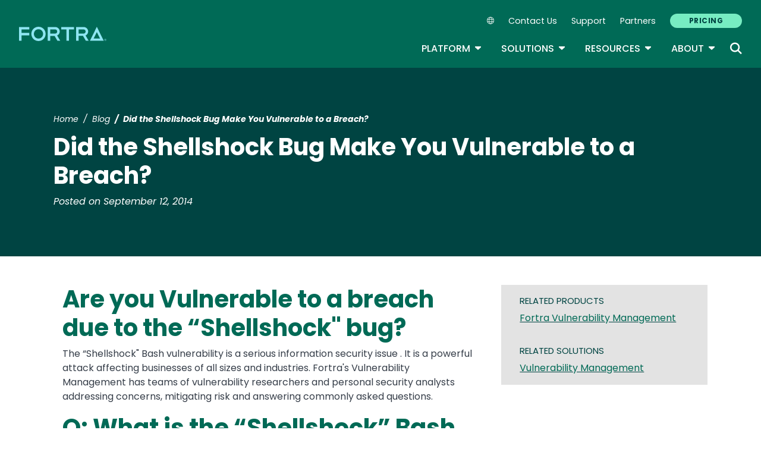

--- FILE ---
content_type: text/html; charset=UTF-8
request_url: https://www.fortra.com/blog/test-your-risk-for-the-shellshock-vulnerability
body_size: 14661
content:
<!DOCTYPE html>
<html lang="en" dir="ltr" prefix="og: https://ogp.me/ns#">
<head>
  <meta charset="utf-8" />
<meta name="description" content="The “Shellshock” Bash Vulnerability is a flaw in the Bash shell typically utilized by Linux based systems that allows an attacker to execute arbitrary commands." />
<link rel="canonical" href="https://www.fortra.com/blog/test-your-risk-for-the-shellshock-vulnerability" />
<meta name="robots" content="index, follow" />
<meta property="og:title" content="Did the Shellshock Bug Make You Vulnerable to a Breach?" />
<meta property="og:description" content="The “Shellshock” Bash Vulnerability is a flaw in the Bash shell typically utilized by Linux based systems that allows an attacker to execute arbitrary commands." />
<meta name="twitter:card" content="summary_large_image" />
<meta name="twitter:title" content="Did the Shellshock Bug Make You Vulnerable to a Breach?" />
<meta name="twitter:description" content="The “Shellshock” Bash Vulnerability is a flaw in the Bash shell typically utilized by Linux based systems that allows an attacker to execute arbitrary commands." />
<meta name="Generator" content="Drupal 10 (https://www.drupal.org)" />
<meta name="MobileOptimized" content="width" />
<meta name="HandheldFriendly" content="true" />
<meta name="viewport" content="width=device-width, initial-scale=1, shrink-to-fit=no" />
<meta name="title" content="Did the Shellshock Bug Make You Vulnerable to a Breach? | Fortra" />
<meta name="contentgroup1" content="Vulnerability Management" />
<meta name="contentgroup2" content="Fortra Corporate" />
<script type="application/ld+json">{
    "@context": "https://schema.org",
    "@graph": [
        {
            "@context": "https://schema.org",
            "@type": "SiteNavigationElement",
            "@id": "#table-of-contents",
            "name": "IBM Power Solutions",
            "url": "https://power.fortra.com"
        },
        {
            "@context": "https://schema.org",
            "@type": "SiteNavigationElement",
            "@id": "#table-of-contents",
            "name": "About",
            "url": "https://www.fortra.com/about"
        },
        {
            "@context": "https://schema.org",
            "@type": "SiteNavigationElement",
            "@id": "#table-of-contents",
            "name": "Company",
            "url": "https://www.fortra.com/about"
        },
        {
            "@context": "https://schema.org",
            "@type": "SiteNavigationElement",
            "@id": "#table-of-contents",
            "name": "Recognition",
            "url": "https://www.fortra.com/about/awards"
        },
        {
            "@context": "https://schema.org",
            "@type": "SiteNavigationElement",
            "@id": "#table-of-contents",
            "name": "Careers",
            "url": "https://www.fortra.com/about/careers"
        },
        {
            "@context": "https://schema.org",
            "@type": "SiteNavigationElement",
            "@id": "#table-of-contents",
            "name": "Our Experts",
            "url": "https://www.fortra.com/about/experts"
        },
        {
            "@context": "https://schema.org",
            "@type": "SiteNavigationElement",
            "@id": "#table-of-contents",
            "name": "Newsroom",
            "url": "https://www.fortra.com/about/newsroom"
        },
        {
            "@context": "https://schema.org",
            "@type": "SiteNavigationElement",
            "@id": "#table-of-contents",
            "name": "Partners",
            "url": "https://www.fortra.com/about/partner-program"
        },
        {
            "@context": "https://schema.org",
            "@type": "SiteNavigationElement",
            "@id": "#table-of-contents",
            "name": "Why Fortra",
            "url": "https://www.fortra.com/about/why-fortra"
        },
        {
            "@context": "https://schema.org",
            "@type": "SiteNavigationElement",
            "@id": "#table-of-contents",
            "name": "Blog",
            "url": "https://www.fortra.com/blog"
        },
        {
            "@context": "https://schema.org",
            "@type": "SiteNavigationElement",
            "@id": "#table-of-contents",
            "name": "CMMC",
            "url": "https://www.fortra.com/compliance/cmmc"
        },
        {
            "@context": "https://schema.org",
            "@type": "SiteNavigationElement",
            "@id": "#table-of-contents",
            "name": "GDPR",
            "url": "https://www.fortra.com/compliance/gdpr-compliance"
        },
        {
            "@context": "https://schema.org",
            "@type": "SiteNavigationElement",
            "@id": "#table-of-contents",
            "name": "HIPAA",
            "url": "https://www.fortra.com/compliance/hipaa"
        },
        {
            "@context": "https://schema.org",
            "@type": "SiteNavigationElement",
            "@id": "#table-of-contents",
            "name": "ITSAR",
            "url": "https://www.fortra.com/compliance/itsar"
        },
        {
            "@context": "https://schema.org",
            "@type": "SiteNavigationElement",
            "@id": "#table-of-contents",
            "name": "NIST CSF",
            "url": "https://www.fortra.com/compliance/nist-csf"
        },
        {
            "@context": "https://schema.org",
            "@type": "SiteNavigationElement",
            "@id": "#table-of-contents",
            "name": "PCI DSS",
            "url": "https://www.fortra.com/compliance/pci-compliance"
        },
        {
            "@context": "https://schema.org",
            "@type": "SiteNavigationElement",
            "@id": "#table-of-contents",
            "name": "Energy &amp; Utilities",
            "url": "https://www.fortra.com/industry/energy-utilities"
        },
        {
            "@context": "https://schema.org",
            "@type": "SiteNavigationElement",
            "@id": "#table-of-contents",
            "name": "Financial",
            "url": "https://www.fortra.com/industry/finance"
        },
        {
            "@context": "https://schema.org",
            "@type": "SiteNavigationElement",
            "@id": "#table-of-contents",
            "name": "Public Sector",
            "url": "https://www.fortra.com/industry/government"
        },
        {
            "@context": "https://schema.org",
            "@type": "SiteNavigationElement",
            "@id": "#table-of-contents",
            "name": "Healthcare",
            "url": "https://www.fortra.com/industry/healthcare"
        },
        {
            "@context": "https://schema.org",
            "@type": "SiteNavigationElement",
            "@id": "#table-of-contents",
            "name": "Manufacturing",
            "url": "https://www.fortra.com/industry/industrial-manufacturing"
        },
        {
            "@context": "https://schema.org",
            "@type": "SiteNavigationElement",
            "@id": "#table-of-contents",
            "name": "Retail",
            "url": "https://www.fortra.com/industry/retail"
        },
        {
            "@context": "https://schema.org",
            "@type": "SiteNavigationElement",
            "@id": "#table-of-contents",
            "name": "SaaS",
            "url": "https://www.fortra.com/industry/saas"
        },
        {
            "@context": "https://schema.org",
            "@type": "SiteNavigationElement",
            "@id": "#table-of-contents",
            "name": "Threat Research",
            "url": "https://www.fortra.com/intelligence"
        },
        {
            "@context": "https://schema.org",
            "@type": "SiteNavigationElement",
            "@id": "#table-of-contents",
            "name": "Ransomware",
            "url": "https://www.fortra.com/intelligence/ransomware"
        },
        {
            "@context": "https://schema.org",
            "@type": "SiteNavigationElement",
            "@id": "#table-of-contents",
            "name": "Platform",
            "url": "https://www.fortra.com/platform"
        },
        {
            "@context": "https://schema.org",
            "@type": "SiteNavigationElement",
            "@id": "#table-of-contents",
            "name": "Platform Overview",
            "url": "https://www.fortra.com/platform"
        },
        {
            "@context": "https://schema.org",
            "@type": "SiteNavigationElement",
            "@id": "#table-of-contents",
            "name": "Data Classification",
            "url": "https://www.fortra.com/platform/data-classification"
        },
        {
            "@context": "https://schema.org",
            "@type": "SiteNavigationElement",
            "@id": "#table-of-contents",
            "name": "Data Loss Prevention",
            "url": "https://www.fortra.com/platform/data-loss-prevention"
        },
        {
            "@context": "https://schema.org",
            "@type": "SiteNavigationElement",
            "@id": "#table-of-contents",
            "name": "Securing AI",
            "url": "https://www.fortra.com/platform/data-loss-prevention/ai"
        },
        {
            "@context": "https://schema.org",
            "@type": "SiteNavigationElement",
            "@id": "#table-of-contents",
            "name": "Cloud Data Protection",
            "url": "https://www.fortra.com/platform/data-loss-prevention/cloud-data-protection"
        },
        {
            "@context": "https://schema.org",
            "@type": "SiteNavigationElement",
            "@id": "#table-of-contents",
            "name": "IP Protection",
            "url": "https://www.fortra.com/platform/data-loss-prevention/ip-protection"
        },
        {
            "@context": "https://schema.org",
            "@type": "SiteNavigationElement",
            "@id": "#table-of-contents",
            "name": "DSPM",
            "url": "https://www.fortra.com/platform/data-security-posture-management"
        },
        {
            "@context": "https://schema.org",
            "@type": "SiteNavigationElement",
            "@id": "#table-of-contents",
            "name": "View all products and services",
            "url": "https://www.fortra.com/products"
        },
        {
            "@context": "https://schema.org",
            "@type": "SiteNavigationElement",
            "@id": "#table-of-contents",
            "name": "Brand Protection",
            "url": "https://www.fortra.com/products/brand-protection"
        },
        {
            "@context": "https://schema.org",
            "@type": "SiteNavigationElement",
            "@id": "#table-of-contents",
            "name": "Offensive Security",
            "url": "https://www.fortra.com/products/offensive-security-overview"
        },
        {
            "@context": "https://schema.org",
            "@type": "SiteNavigationElement",
            "@id": "#table-of-contents",
            "name": "Outflank Security Tooling",
            "url": "https://www.fortra.com/products/outflank-security-tooling"
        },
        {
            "@context": "https://schema.org",
            "@type": "SiteNavigationElement",
            "@id": "#table-of-contents",
            "name": "Core Impact",
            "url": "https://www.fortra.com/products/penetration-testing-software"
        },
        {
            "@context": "https://schema.org",
            "@type": "SiteNavigationElement",
            "@id": "#table-of-contents",
            "name": "Cobalt Strike",
            "url": "https://www.fortra.com/products/software-adversary-simulations-and-red-team-operations"
        },
        {
            "@context": "https://schema.org",
            "@type": "SiteNavigationElement",
            "@id": "#table-of-contents",
            "name": "Resources",
            "url": "https://www.fortra.com/resources"
        },
        {
            "@context": "https://schema.org",
            "@type": "SiteNavigationElement",
            "@id": "#table-of-contents",
            "name": "View all resources",
            "url": "https://www.fortra.com/resources"
        },
        {
            "@context": "https://schema.org",
            "@type": "SiteNavigationElement",
            "@id": "#table-of-contents",
            "name": "Case Studies",
            "url": "https://www.fortra.com/resources?size=n_20_n&amp;filters%5B0%5D%5Bfield%5D=cta_type.keyword&amp;filters%5B0%5D%5Bvalues%5D%5B0%5D=Case%20Study&amp;filters%5B0%5D%5Btype%5D=any&amp;sort%5B0%5D%5Bfield%5D=published_at&amp;sort%5B0%5D%5Bdirection%5D=desc"
        },
        {
            "@context": "https://schema.org",
            "@type": "SiteNavigationElement",
            "@id": "#table-of-contents",
            "name": "Datasheets",
            "url": "https://www.fortra.com/resources?size=n_20_n&amp;filters%5B0%5D%5Bfield%5D=cta_type.keyword&amp;filters%5B0%5D%5Bvalues%5D%5B0%5D=Datasheet&amp;filters%5B0%5D%5Btype%5D=any&amp;sort%5B0%5D%5Bfield%5D=published_at&amp;sort%5B0%5D%5Bdirection%5D=desc"
        },
        {
            "@context": "https://schema.org",
            "@type": "SiteNavigationElement",
            "@id": "#table-of-contents",
            "name": "Guides",
            "url": "https://www.fortra.com/resources?size=n_20_n&amp;filters%5B0%5D%5Bfield%5D=cta_type.keyword&amp;filters%5B0%5D%5Bvalues%5D%5B0%5D=Guide&amp;filters%5B0%5D%5Btype%5D=any&amp;sort%5B0%5D%5Bfield%5D=published_at&amp;sort%5B0%5D%5Bdirection%5D=desc"
        },
        {
            "@context": "https://schema.org",
            "@type": "SiteNavigationElement",
            "@id": "#table-of-contents",
            "name": "Events",
            "url": "https://www.fortra.com/resources?size=n_20_n&amp;filters%5B0%5D%5Bfield%5D=cta_type.keyword&amp;filters%5B0%5D%5Bvalues%5D%5B0%5D=Live%20Event&amp;filters%5B0%5D%5Btype%5D=any&amp;sort%5B0%5D%5Bfield%5D=published_at&amp;sort%5B0%5D%5Bdirection%5D=desc"
        },
        {
            "@context": "https://schema.org",
            "@type": "SiteNavigationElement",
            "@id": "#table-of-contents",
            "name": "Webinars",
            "url": "https://www.fortra.com/resources?size=n_20_n&amp;filters%5B0%5D%5Bfield%5D=cta_type.keyword&amp;filters%5B0%5D%5Bvalues%5D%5B0%5D=On-Demand%20Webinar&amp;filters%5B0%5D%5Btype%5D=any&amp;sort%5B0%5D%5Bfield%5D=published_at&amp;sort%5B0%5D%5Bdirection%5D=desc"
        },
        {
            "@context": "https://schema.org",
            "@type": "SiteNavigationElement",
            "@id": "#table-of-contents",
            "name": "Security Advisories",
            "url": "https://www.fortra.com/security/advisories/research"
        },
        {
            "@context": "https://schema.org",
            "@type": "SiteNavigationElement",
            "@id": "#table-of-contents",
            "name": "Emerging Threats",
            "url": "https://www.fortra.com/security/emerging-threats"
        },
        {
            "@context": "https://schema.org",
            "@type": "SiteNavigationElement",
            "@id": "#table-of-contents",
            "name": "View all solutions",
            "url": "https://www.fortra.com/solutions"
        },
        {
            "@context": "https://schema.org",
            "@type": "SiteNavigationElement",
            "@id": "#table-of-contents",
            "name": "Data Protection",
            "url": "https://www.fortra.com/solutions/data-protection"
        },
        {
            "@context": "https://schema.org",
            "@type": "SiteNavigationElement",
            "@id": "#table-of-contents",
            "name": "Cloud Security",
            "url": "https://www.fortra.com/solutions/data-protection/endpoint-cloud-protection"
        },
        {
            "@context": "https://schema.org",
            "@type": "SiteNavigationElement",
            "@id": "#table-of-contents",
            "name": "Secure File Transfer",
            "url": "https://www.fortra.com/solutions/data-security/secure-file-transfer"
        },
        {
            "@context": "https://schema.org",
            "@type": "SiteNavigationElement",
            "@id": "#table-of-contents",
            "name": "Zero Trust",
            "url": "https://www.fortra.com/solutions/zero-trust"
        },
        {
            "@context": "https://schema.org",
            "@type": "SiteNavigationElement",
            "@id": "#table-of-contents",
            "name": "Phishing Protection",
            "url": "https://www.phishlabs.com/services/brand-protection/customer-phishing-protection"
        },
        {
            "@context": "https://schema.org",
            "@type": "SiteNavigationElement",
            "@id": "#table-of-contents",
            "name": "Domain Monitoring",
            "url": "https://www.phishlabs.com/services/brand-protection/domain-monitoring"
        },
        {
            "@context": "https://schema.org",
            "@type": "SiteNavigationElement",
            "@id": "#table-of-contents",
            "name": "Social Media Protection",
            "url": "https://www.phishlabs.com/services/brand-protection/social-media-protection"
        },
        {
            "@context": "https://schema.org",
            "@type": "SiteNavigationElement",
            "@id": "#table-of-contents",
            "name": "Dark Web Monitoring",
            "url": "https://www.phishlabs.com/services/threat-intelligence/dark-web-monitoring"
        },
        {
            "@context": "https://schema.org",
            "@type": "SiteNavigationElement",
            "@id": "#table-of-contents",
            "name": "Fraud Prevention",
            "url": "https://www.phishlabs.com/solutions/fraud-prevention"
        },
        {
            "@context": "https://schema.org",
            "@type": "SiteNavigationElement",
            "@id": "#table-of-contents",
            "name": "Partners",
            "url": "https://www.fortra.com/about/channel-program"
        },
        {
            "@context": "https://schema.org",
            "@type": "SiteNavigationElement",
            "@id": "#table-of-contents",
            "name": "Contact Us",
            "url": "https://www.fortra.com/contact-us"
        },
        {
            "@context": "https://schema.org",
            "@type": "SiteNavigationElement",
            "@id": "#table-of-contents",
            "name": "Pricing",
            "url": "https://www.fortra.com/pricing"
        },
        {
            "@context": "https://schema.org",
            "@type": "SiteNavigationElement",
            "@id": "#table-of-contents",
            "name": "Support",
            "url": "https://www.fortra.com/support"
        }
    ]
}</script>
<meta http-equiv="x-ua-compatible" content="ie=edge" />
<script type="application/ld+json">{
    "@context": "https://schema.org/",
    "@type": "BlogPosting",
    "mainEntityOfPage": {
        "@type": "WebPage",
        "id": "https://www.fortra.com/blog/test-your-risk-for-the-shellshock-vulnerability"
    },
    "headline": "Did the Shellshock Bug Make You Vulnerable to a Breach? - Fortra",
    "description": "The \u201cShellshock\u201d Bash Vulnerability is a flaw in the Bash shell typically utilized by Linux based systems that allows an attacker to execute arbitrary commands.",
    "image": "",
    "datePublished": "2014-09-12",
    "dateModified": "2014-09-12"
}</script>
<script type="application/ld+json">{
    "@context": "https://schema.org",
    "@type": "BreadcrumbList",
    "itemListElement": [
        {
            "@type": "ListItem",
            "position": 1,
            "name": "Home",
            "item": "https://www.fortra.com/"
        },
        {
            "@type": "ListItem",
            "position": 2,
            "name": "Blog",
            "item": "https://www.fortra.com/blog"
        },
        {
            "@type": "ListItem",
            "position": 3,
            "name": "Did The Shellshock Bug Make You Vulnerable To A Breach?"
        }
    ]
}</script>
<link rel="icon" href="/themes/custom/hs/favicon.ico" type="image/vnd.microsoft.icon" />
<link rel="alternate" hreflang="en" href="https://www.fortra.com/blog/test-your-risk-for-the-shellshock-vulnerability" />

    <link rel="icon" href="/favicon.ico" sizes="any"> <!-- REVISED (Nov 8)! -->
  <link rel="icon" href="/themes/custom/fortra_parent_2022/favicon.svg" type="image/svg+xml">
  <link rel="apple-touch-icon" href="/themes/custom/fortra_parent_2022/apple-touch-icon.png"/>
  <link rel="manifest" href="/themes/custom/fortra_parent_2022/manifest.json">
      <title>Did the Shellshock Bug Make You Vulnerable to a Breach? - Fortra</title>
    <link rel="stylesheet" media="all" href="/sites/default/files/css/css_YbJ7-XbDkHTdVVL4LkiEJJy08AAAf0bp_t6kvFWS5hI.css?delta=0&amp;language=en&amp;theme=hs&amp;include=eJxljkEOwyAMBD9EkyofQnZwCSpgZBu1-X25NSLXmV3tIrOpCTSPIJJ4RSEIu_SCDmf3Yil3GjMj5IfamVONd185kBvVwXwDoWp-e27b3Dv0Tvze1bh4zLy_dZ3BJWGfFD19jaomrtfoZNy4AHHcG3tBeoO8_MnSa-uYkx4UnJ5qVFYEpR87LnTs" />
<link rel="stylesheet" media="all" href="/sites/default/files/css/css_JWX_9W9IQs1_U-yzIU9MLN1jHFAjSId7Rds035FBdjY.css?delta=1&amp;language=en&amp;theme=hs&amp;include=eJxljkEOwyAMBD9EkyofQnZwCSpgZBu1-X25NSLXmV3tIrOpCTSPIJJ4RSEIu_SCDmf3Yil3GjMj5IfamVONd185kBvVwXwDoWp-e27b3Dv0Tvze1bh4zLy_dZ3BJWGfFD19jaomrtfoZNy4AHHcG3tBeoO8_MnSa-uYkx4UnJ5qVFYEpR87LnTs" />
<link rel="stylesheet" media="print" href="/sites/default/files/css/css_6NE45QwvKFP4VPVusAeEneDayzsorr4-pFVA_Ym0MjI.css?delta=2&amp;language=en&amp;theme=hs&amp;include=eJxljkEOwyAMBD9EkyofQnZwCSpgZBu1-X25NSLXmV3tIrOpCTSPIJJ4RSEIu_SCDmf3Yil3GjMj5IfamVONd185kBvVwXwDoWp-e27b3Dv0Tvze1bh4zLy_dZ3BJWGfFD19jaomrtfoZNy4AHHcG3tBeoO8_MnSa-uYkx4UnJ5qVFYEpR87LnTs" />
<link rel="stylesheet" media="all" href="/sites/default/files/css/css_ctc10wgN38_4Od5QDRlR03KqRs-9_SgEx3RDSnWQpd0.css?delta=3&amp;language=en&amp;theme=hs&amp;include=eJxljkEOwyAMBD9EkyofQnZwCSpgZBu1-X25NSLXmV3tIrOpCTSPIJJ4RSEIu_SCDmf3Yil3GjMj5IfamVONd185kBvVwXwDoWp-e27b3Dv0Tvze1bh4zLy_dZ3BJWGfFD19jaomrtfoZNy4AHHcG3tBeoO8_MnSa-uYkx4UnJ5qVFYEpR87LnTs" />

   
    <!-- VWO start -->
<link rel="preconnect" href="https://dev.visualwebsiteoptimizer.com" />
<script type="text/javascript" id="vwoCode"></script>
<!-- VWO end -->
<!-- TrustArc tag start -->
<div id="consent_blackbar"></div>
<script async="async" src="https://consent.trustarc.com/notice?domain=helpsystems.com&c=teconsent&gtm=1&js=nj&noticeType=bb&text=true&pn=2&cookieLink=https://www.fortra.com/cookie-policy&privacypolicylink=https://www.fortra.com/privacy-policy" crossorigin=""></script>
<script>
    var __dispatched__ = {};
    // Map of previously dispatched preference levels
    /* First step is to register with the CM API to receive callbacks when a
       preference update occurs. You must wait for the CM API
       (PrivacyManagerAPI object) to exist on the page before registering.
    */
    var __i__ = self.postMessage && setInterval(function () {
      if (self.PrivacyManagerAPI && __i__) {
        var apiObject = {
          PrivacyManagerAPI: {
            action: "getConsentDecision",
            timestamp: new Date().getTime(),
            self: self.location.host
          }
        };
        self.top.postMessage(JSON.stringify(apiObject), "*");
        __i__ = clearInterval(__i__);
      }
    }, 50);
    /*
      Callbacks will occur in the form of a PostMessage event.
      This code listens for the appropriately formatted PostMessage event,
      gets the new consent decision, and then pushes the events into the GTM framework. Once the event is submitted, that consent decision is marked in the 'dispatched' map so it does not occur more than once.
    */
    self.addEventListener("message", function (e, d) {
      try {
        if (e.data && (d = JSON.parse(e.data)) && (d = d.PrivacyManagerAPI) && d.capabilities && d.action == "getConsentDecision") {
          var newDecision = self.PrivacyManagerAPI.callApi("getGDPRConsentDecision", self.location.host).consentDecision;
          newDecision && newDecision.forEach(function (label) {
            if (! __dispatched__[label]) {
              self.dataLayer && self.dataLayer.push({
                "event": "GDPR Pref Allows " + label
              });
              __dispatched__[label] = 1;
            }
          });
        }
      } catch (xx) { /** not a cm api message **/
      }
    });

    self.addEventListener("message", function(e, d) {
      var notice_behavior = getCookie('notice_behavior');
      var cmapi_cookie_privacy = getCookie('cmapi_cookie_privacy');
      if ((notice_behavior.indexOf('us') > -1 && (document.cookie.indexOf('cmapi_cookie_privacy') < 0 || cmapi_cookie_privacy.indexOf(2) > -1))
          || (notice_behavior.indexOf('eu') > -1 && cmapi_cookie_privacy.indexOf(2) > -1)) {
          vwoConsent();
      }
    });

    function getCookie(cname) {
      let name = cname + "=";
      let decodedCookie = decodeURIComponent(document.cookie);
      let ca = decodedCookie.split(';');
      for(let i = 0; i <ca.length; i++) {
        let c = ca[i];
        while (c.charAt(0) == ' ') {
          c = c.substring(1);
        }
        if (c.indexOf(name) == 0) {
          return c.substring(name.length, c.length);
        }
      }
      return "";
    }

    function vwoConsent(){
      window._vwo_code || (function() {
      var account_id=344368,
      version=2.1,
      settings_tolerance=2000,
      hide_element='body',
      hide_element_style = 'opacity:0 !important;filter:alpha(opacity=0) !important;background:none !important',
      /* DO NOT EDIT BELOW THIS LINE */
      f=false,w=window,d=document,v=d.querySelector('#vwoCode'),cK='_vwo_'+account_id+'_settings',cc={};try{var c=JSON.parse(localStorage.getItem('_vwo_'+account_id+'_config'));cc=c&&typeof c==='object'?c:{}}catch(e){}var stT=cc.stT==='session'?w.sessionStorage:w.localStorage;code={nonce:v&&v.nonce,use_existing_jquery:function(){return typeof use_existing_jquery!=='undefined'?use_existing_jquery:undefined},library_tolerance:function(){return typeof library_tolerance!=='undefined'?library_tolerance:undefined},settings_tolerance:function(){return cc.sT||settings_tolerance},hide_element_style:function(){return'{'+(cc.hES||hide_element_style)+'}'},hide_element:function(){if(performance.getEntriesByName('first-contentful-paint')[0]){return''}return typeof cc.hE==='string'?cc.hE:hide_element},getVersion:function(){return version},finish:function(e){if(!f){f=true;var t=d.getElementById('_vis_opt_path_hides');if(t)t.parentNode.removeChild(t);if(e)(new Image).src='https://dev.visualwebsiteoptimizer.com/ee.gif?a='+account_id+e}},finished:function(){return f},addScript:function(e){var t=d.createElement('script');t.type='text/javascript';if(e.src){t.src=e.src}else{t.text=e.text}v&&t.setAttribute('nonce',v.nonce);d.getElementsByTagName('head')[0].appendChild(t)},load:function(e,t){var n=this.getSettings(),i=d.createElement('script'),r=this;t=t||{};if(n){i.textContent=n;d.getElementsByTagName('head')[0].appendChild(i);if(!w.VWO||VWO.caE){stT.removeItem(cK);r.load(e)}}else{var o=new XMLHttpRequest;o.open('GET',e,true);o.withCredentials=!t.dSC;o.responseType=t.responseType||'text';o.onload=function(){if(t.onloadCb){return t.onloadCb(o,e)}if(o.status===200||o.status===304){_vwo_code.addScript({text:o.responseText})}else{_vwo_code.finish('&e=loading_failure:'+e)}};o.onerror=function(){if(t.onerrorCb){return t.onerrorCb(e)}_vwo_code.finish('&e=loading_failure:'+e)};o.send()}},getSettings:function(){try{var e=stT.getItem(cK);if(!e){return}e=JSON.parse(e);if(Date.now()>e.e){stT.removeItem(cK);return}return e.s}catch(e){return}},init:function(){if(d.URL.indexOf('__vwo_disable__')>-1)return;var e=this.settings_tolerance();w._vwo_settings_timer=setTimeout(function(){_vwo_code.finish();stT.removeItem(cK)},e);var t;if(this.hide_element()!=='body'){t=d.createElement('style');var n=this.hide_element(),i=n?n+this.hide_element_style():'',r=d.getElementsByTagName('head')[0];t.setAttribute('id','_vis_opt_path_hides');v&&t.setAttribute('nonce',v.nonce);t.setAttribute('type','text/css');if(t.styleSheet)t.styleSheet.cssText=i;else t.appendChild(d.createTextNode(i));r.appendChild(t)}else{t=d.getElementsByTagName('head')[0];var i=d.createElement('div');i.style.cssText='z-index: 2147483647 !important;position: fixed !important;left: 0 !important;top: 0 !important;width: 100% !important;height: 100% !important;background: white !important;display: block !important;';i.setAttribute('id','_vis_opt_path_hides');i.classList.add('_vis_hide_layer');t.parentNode.insertBefore(i,t.nextSibling)}var o=window._vis_opt_url||d.URL,s='https://dev.visualwebsiteoptimizer.com/j.php?a='+account_id+'&u='+encodeURIComponent(o)+'&vn='+version;if(w.location.search.indexOf('_vwo_xhr')!==-1){this.addScript({src:s})}else{this.load(s+'&x=true')}}};w._vwo_code=code;code.init();})();
    }
</script>
      <!-- start Omniconvert.com code -->
      
  <!-- Content Group 1 -->
   <!-- End Content Group 2 -->
    <!-- Google Tag Manager start -->
  <script>(function(w,d,s,l,i){w[l]=w[l]||[];w[l].push({'gtm.start':new Date().getTime(),event:'gtm.js'});var f=d.getElementsByTagName(s)[0],j=d.createElement(s),dl=l!='dataLayer'?'&l='+l:'';j.async=true;j.src='https://www.googletagmanager.com/gtm.js?id='+i+dl;f.parentNode.insertBefore(j,f);})(window,document,'script','dataLayer','GTM-5SVD7PM');</script>
  <!-- Google Tag Manager end -->
      <script type="module" src="https://unpkg.com/@splinetool/viewer@1.9.85/build/spline-viewer.js"></script>
</head>
<body class="layout-no-sidebars page-node-27958 path-node node--type-blog">
    <!-- Google Tag Manager (noscript) -->
  <noscript>
    <iframe src="https://www.googletagmanager.com/ns.html?id=GTM-5SVD7PM" height="0" width="0" style="display:none;visibility:hidden"></iframe>
  </noscript>
  <!-- End Google Tag Manager (noscript) -->
    <a href="#main-content" class="visually-hidden focusable skip-link">
    Skip to main content
  </a>
  
    <div class="dialog-off-canvas-main-canvas" data-off-canvas-main-canvas>
    <div id="page-wrapper">
  <div id="page">
            
    <header id="header" class="header" role="banner" aria-label="Site header">
              <nav class="navbar navbar-expand-xl">
          <div class="logo_container">
								<!--<span class="logo_helper"></span>-->
            <a href="/" title="Home">
              <span class="fortra-logo base-logo">
									<img width="150" height="24" src="https://static.fortra.com/fortra-global-assets/fortra-logo-full.svg?l=1242755126" alt="Fortra" class="logo-full">
									<img src="https://static.fortra.com/fortra-global-assets/fortra-logo-small.svg?l=797589387" alt="Data Classification" data-height-percentage="54" class="logo-small">
							</span>
            </a>
            
          </div>

          <div class="d-flex d-xl-none">
            <div class="language-switcher-language-url block block-language block-language-blocklanguage-interface" id="block-hs-languageswitcher" role="navigation">
  
    
      <div class="content">
      
<div class="dropdown">
  <div class="dropdown-toggle language-toggle" type="button" id="language-switcher" data-toggle="dropdown" aria-expanded="false">
    <i class="fa-sharp fa-light fa-globe"></i>
  </div>
  <div class="dropdown-menu" aria-labelledby="language-switcher"><span hreflang="en" data-drupal-link-system-path="node/27958" class="en dropdown-item is-active" aria-current="page"><a href="/blog/test-your-risk-for-the-shellshock-vulnerability" class="language-link is-active" hreflang="en" data-drupal-link-system-path="node/27958" aria-current="page">EN</a></span><span></span><span></span><span></span><span></span><span></span></div>
</div>

    </div>
  </div>

          </div>

          <button class="navbar-toggler col-2 col-md-1" type="button" data-toggle="collapse" data-target="#navbarCollapse" aria-controls="navbarCollapse" aria-expanded="false" aria-label="Toggle navigation">
            <span class="navbar-toggler-icon"></span>
            <span class="navbar-toggler-close"><i class="fa-sharp fa-times" aria-hidden="true"></i></span>
          </button>
          <div class="collapse navbar-collapse ml-auto" id="navbarCollapse">
            <div class="header-menus d-flex flex-fill flex-column align-items-start align-items-xl-end">
                              <div class="ml-auto d-none d-xl-block">
                    <section class="region region-secondary-menu ml-xl-auto d-none d-xl-flex flex-row col-12 flex-wrap align-items-center">
    <div class="language-switcher-language-url block block-language block-language-blocklanguage-interface" id="block-hs-languageswitcher" role="navigation">
  
    
      <div class="content">
      
<div class="dropdown">
  <div class="dropdown-toggle language-toggle" type="button" id="language-switcher" data-toggle="dropdown" aria-expanded="false">
    <i class="fa-sharp fa-light fa-globe"></i>
  </div>
  <div class="dropdown-menu" aria-labelledby="language-switcher"><span hreflang="en" data-drupal-link-system-path="node/27958" class="en dropdown-item is-active" aria-current="page"><a href="/blog/test-your-risk-for-the-shellshock-vulnerability" class="language-link is-active" hreflang="en" data-drupal-link-system-path="node/27958" aria-current="page">EN</a></span><span></span><span></span><span></span><span></span><span></span></div>
</div>

    </div>
  </div>
    <nav role="navigation" aria-labelledby="block-secondarynavigation-menu" id="block-secondarynavigation" class="block block-menu navigation menu--secondary-navigation main-menu navbar navbar-expand-xl">
            
  <div class="sr-only" id="block-secondarynavigation-menu">Secondary Navigation</div>
  

        
              <ul region="secondary_menu" class="clearfix nav">
        
                                <li class="nav-item">
                                          
                      <a href="/contact-us" class="nav-link" data-drupal-link-system-path="node/11398">Contact Us</a>
                        </li>
    
                                <li class="nav-item">
                                          
                      <a href="/support" class="nav-link" data-drupal-link-system-path="node/11469">Support</a>
                        </li>
    
                                <li class="nav-item">
                                          
                      <a href="/about/channel-program" class="nav-link" data-drupal-link-system-path="node/11650">Partners</a>
                        </li>
    
                                <li class="nav-item">
                                          
                      <a href="/pricing" class="btn btn-primary nav-link btn btn-primary" data-drupal-link-system-path="node/18717">Pricing</a>
                        </li>
        </ul>
  


  </nav>

  </section>

                                  </div>

                <div class="header-primary ml-xl-auto d-flex flex-column flex-xl-row col-12 justify-content-xl-end">
                    <div id="block-fortramainmenu" class="block block-fortra-core block-fortra-main-menu-block">
  
    
      <div class="content">
              <ul region="primary_menu" class="clearfix main-navigation--nav nav navbar-nav menu-level-">
  
                          
      
      <li class="fmHasChildren dropdown-menu--has-3-columns nav-item menu-name-platform expanded dropdown">
                          
        
                              <div class="btn-group">
    <button id="mlc-dfc15016-8490-47f0-a158-597fabcd006f" type="button" class="nav-link dropdown-toggle dropdown-toggle-split" data-toggle="dropdown" aria-haspopup="true" aria-expanded="false">
    Platform
    <span class="sr-only">Toggle Dropdown</span>
    </button>
            <ul class="dropdown-menu menu-level-1">
  
                          
      
      <li class="dropdown-item">
        
        
                  <a href="/platform" class="fmFullWhite" data-drupal-link-system-path="node/26506">Platform Overview</a>
        
                </li>
                              
      
      <li class="fmColumn fmHasChildren dropdown-submenu expanded dropdown">
        
        
                  <span>Column 1</span>
                  <ul class="dropdown-submenu menu-level-2">
  
                          
      
      <li class="fmHasChildren dropdown-submenu expanded dropdown">
        
        
                  <a href="/solutions/data-protection" class="menu-item__title-link--1" data-drupal-link-system-path="node/24510">Data Protection</a>
                  <ul class="dropdown-submenu menu-level-3">
  
                          
      
      <li class="dropdown-item">
        
        
                  <a href="/platform/data-security-posture-management" title="Continuously discover, classify, and protect sensitive data across cloud environments to prevent exposure risks." data-drupal-link-system-path="node/28268">DSPM</a>
        
                <div class="menu-item-description">Continuously discover, classify, and protect sensitive data across cloud environments to prevent exposure risks.</div>
                </li>
                              
      
      <li class="dropdown-item">
        
        
                  <a href="/platform/data-loss-prevention/cloud-data-protection" title="Secure cloud-stored data through encryption, access controls, and continuous monitoring for compliance." data-drupal-link-system-path="node/29896">Cloud Data Protection</a>
        
                <div class="menu-item-description">Secure cloud-stored data through encryption, access controls, and continuous monitoring for compliance.</div>
                </li>
                              
      
      <li class="dropdown-item">
        
        
                  <a href="/platform/data-classification" title="Automatically identify and label sensitive information to enforce proper handling and regulatory compliance." data-drupal-link-system-path="node/30242">Data Classification</a>
        
                <div class="menu-item-description">Automatically identify and label sensitive information to enforce proper handling and regulatory compliance.</div>
                </li>
                              
      
      <li class="dropdown-item">
        
        
                  <a href="/platform/data-loss-prevention" title="Detect and prevent unauthorized sharing of confidential data across endpoints, networks, and cloud platforms." data-drupal-link-system-path="node/28768">Data Loss Prevention</a>
        
                <div class="menu-item-description">Detect and prevent unauthorized sharing of confidential data across endpoints, networks, and cloud platforms.</div>
                </li>
        </ul>

        
                </li>
        </ul>

        
                </li>
                              
      
      <li class="fmColumn fmHasChildren dropdown-submenu expanded dropdown">
        
        
                  <span>Column 2</span>
                  <ul class="dropdown-submenu menu-level-2">
  
                          
      
      <li class="fmHasChildren dropdown-submenu expanded dropdown">
        
        
                  <a href="/products/brand-protection" class="menu-item__title-link--2" data-drupal-link-system-path="node/24297">Brand Protection</a>
                  <ul class="dropdown-submenu menu-level-3">
  
                          
      
      <li class="dropdown-item">
        
        
                  <a href="https://www.phishlabs.com/services/brand-protection/domain-monitoring" target="_blank" title="Track domain activity to detect impersonation, misuse, or fraudulent registrations targeting your brand." class="external">Domain Monitoring</a>
        
                <div class="menu-item-description">Track domain activity to detect impersonation, misuse, or fraudulent registrations targeting your brand.</div>
                </li>
                              
      
      <li class="dropdown-item">
        
        
                  <a href="https://www.phishlabs.com/services/brand-protection/customer-phishing-protection" target="_blank" title="Block malicious emails, links, and websites to safeguard users against credential theft and scams." class="external">Phishing Protection</a>
        
                <div class="menu-item-description">Block malicious emails, links, and websites to safeguard users against credential theft and scams.</div>
                </li>
                              
      
      <li class="dropdown-item">
        
        
                  <a href="https://www.phishlabs.com/services/brand-protection/social-media-protection" target="_blank" title="Monitor social platforms for impersonation, brand misuse, and leaked sensitive information." class="external">Social Media Protection</a>
        
                <div class="menu-item-description">Monitor social platforms for impersonation, brand misuse, and leaked sensitive information.</div>
                </li>
                              
      
      <li class="dropdown-item">
        
        
                  <a href="https://www.phishlabs.com/services/threat-intelligence/dark-web-monitoring" target="_blank" title="Scan dark web sources for stolen credentials, company data, or emerging cyber threats." class="external">Dark Web Monitoring</a>
        
                <div class="menu-item-description">Scan dark web sources for stolen credentials, company data, or emerging cyber threats.</div>
                </li>
        </ul>

        
                </li>
        </ul>

        
                </li>
                              
      
      <li class="fmColumn fmHasChildren dropdown-submenu expanded dropdown">
        
        
                  <span>Column 3</span>
                  <ul class="dropdown-submenu menu-level-2">
  
                          
      
      <li class="fmHasChildren dropdown-submenu expanded dropdown">
        
        
                  <a href="/products/offensive-security-overview" class="menu-item__title-link--4" data-drupal-link-system-path="node/28254">Offensive Security</a>
                  <ul class="dropdown-submenu menu-level-3">
  
                          
      
      <li class="dropdown-item">
        
        
                  <a href="/products/software-adversary-simulations-and-red-team-operations" title="Advanced adversary simulation platform for red teams to test detection and response effectiveness." data-drupal-link-system-path="node/20228">Cobalt Strike</a>
        
                <div class="menu-item-description">Advanced adversary simulation platform for red teams to test detection and response effectiveness.</div>
                </li>
                              
      
      <li class="dropdown-item">
        
        
                  <a href="/products/penetration-testing-software" title="Comprehensive penetration testing tool enabling safe exploitation and validation of security vulnerabilities." data-drupal-link-system-path="node/18808">Core Impact</a>
        
                <div class="menu-item-description">Comprehensive penetration testing tool enabling safe exploitation and validation of security vulnerabilities.</div>
                </li>
                              
      
      <li class="dropdown-item">
        
        
                  <a href="/products/outflank-security-tooling" title="Red team toolkit providing covert capabilities to emulate sophisticated real-world attacker behaviors." data-drupal-link-system-path="node/25074">Outflank Security Tooling</a>
        
                <div class="menu-item-description">Red team toolkit providing covert capabilities to emulate sophisticated real-world attacker behaviors.</div>
                </li>
        </ul>

        
                </li>
        </ul>

        
                </li>
                              
      
      <li class="dropdown-item">
        
        
                  <a href="/products" class="fmFullDusk" data-drupal-link-system-path="node/25940">View all products and services</a>
        
                </li>
        </ul>

  </div>

        
                </li>
                              
      
      <li class="fmHasChildren dropdown-menu--has-3-columns nav-item menu-name-solutions expanded dropdown">
                          
        
                              <div class="btn-group">
    <button id="mlc-1f9bac62-e420-413f-b820-ee02e07f926c" type="button" class="nav-link dropdown-toggle dropdown-toggle-split" data-toggle="dropdown" aria-haspopup="true" aria-expanded="false">
    Solutions
    <span class="sr-only">Toggle Dropdown</span>
    </button>
            <ul class="dropdown-menu menu-level-1">
  
                          
      
      <li class="fmColumn fmHasChildren dropdown-submenu expanded dropdown">
        
        
                  <span>Column 1</span>
                  <ul class="dropdown-submenu menu-level-2">
  
                          
      
      <li class="fmHasChildren dropdown-submenu expanded dropdown">
        
        
                  <span class="bold">Industry Specific</span>
                  <ul class="dropdown-submenu menu-level-3">
  
                          
      
      <li class="dropdown-item">
        
        
                  <a href="/industry/finance" data-drupal-link-system-path="node/25896">Financial</a>
        
                </li>
                              
      
      <li class="dropdown-item">
        
        
                  <a href="/industry/government" data-drupal-link-system-path="node/24247">Public Sector</a>
        
                </li>
                              
      
      <li class="dropdown-item">
        
        
                  <a href="/industry/energy-utilities" data-drupal-link-system-path="node/27831">Energy &amp; Utilities</a>
        
                </li>
                              
      
      <li class="dropdown-item">
        
        
                  <a href="/industry/healthcare" data-drupal-link-system-path="node/26172">Healthcare</a>
        
                </li>
                              
      
      <li class="dropdown-item">
        
        
                  <a href="/industry/industrial-manufacturing" data-drupal-link-system-path="node/26071">Manufacturing</a>
        
                </li>
                              
      
      <li class="dropdown-item">
        
        
                  <a href="/industry/retail" data-drupal-link-system-path="node/26288">Retail</a>
        
                </li>
                              
      
      <li class="dropdown-item">
        
        
                  <a href="/industry/saas" data-drupal-link-system-path="node/26782">SaaS</a>
        
                </li>
        </ul>

        
                </li>
        </ul>

        
                </li>
                              
      
      <li class="fmColumn fmHasChildren dropdown-submenu expanded dropdown">
        
        
                  <span>Column 2</span>
                  <ul class="dropdown-submenu menu-level-2">
  
                          
      
      <li class="fmHasChildren dropdown-submenu expanded dropdown">
        
        
                  <span class="bold">Compliance &amp; Frameworks</span>
                  <ul class="dropdown-submenu menu-level-3">
  
                          
      
      <li class="dropdown-item">
        
        
                  <a href="/compliance/pci-compliance" data-drupal-link-system-path="node/11146">PCI DSS</a>
        
                </li>
                              
      
      <li class="dropdown-item">
        
        
                  <a href="/compliance/itsar" data-drupal-link-system-path="node/27827">ITSAR</a>
        
                </li>
                              
      
      <li class="dropdown-item">
        
        
                  <a href="/compliance/nist-csf" data-drupal-link-system-path="node/26532">NIST CSF</a>
        
                </li>
                              
      
      <li class="dropdown-item">
        
        
                  <a href="/compliance/gdpr-compliance" data-drupal-link-system-path="node/15361">GDPR</a>
        
                </li>
                              
      
      <li class="dropdown-item">
        
        
                  <a href="/compliance/hipaa" data-drupal-link-system-path="node/11145">HIPAA</a>
        
                </li>
                              
      
      <li class="dropdown-item">
        
        
                  <a href="/compliance/cmmc" data-drupal-link-system-path="node/30133">CMMC</a>
        
                </li>
                              
      
      <li class="dropdown-item">
        
        
                  <a href="/solutions/zero-trust" data-drupal-link-system-path="node/24746">Zero Trust</a>
        
                </li>
        </ul>

        
                </li>
        </ul>

        
                </li>
                              
      
      <li class="fmColumn fmHasChildren dropdown-submenu expanded dropdown">
        
        
                  <span>Column 3</span>
                  <ul class="dropdown-submenu menu-level-2">
  
                          
      
      <li class="fmHasChildren dropdown-submenu expanded dropdown">
        
        
                  <span class="bold">Business Needs</span>
                  <ul class="dropdown-submenu menu-level-3">
  
                          
      
      <li class="dropdown-item">
        
        
                  <a href="/platform/data-loss-prevention/ai">Securing AI</a>
        
                </li>
                              
      
      <li class="dropdown-item">
        
        
                  <a href="/platform/data-loss-prevention/ip-protection" data-drupal-link-system-path="node/29691">IP Protection</a>
        
                </li>
                              
      
      <li class="dropdown-item">
        
        
                  <a href="/intelligence/ransomware" data-drupal-link-system-path="node/26822">Ransomware</a>
        
                </li>
                              
      
      <li class="dropdown-item">
        
        
                  <a href="/solutions/data-protection/endpoint-cloud-protection" data-drupal-link-system-path="node/28314">Cloud Security</a>
        
                </li>
                              
      
      <li class="dropdown-item">
        
        
                  <a href="https://www.phishlabs.com/solutions/fraud-prevention" target="_blank" class="external">Fraud Prevention</a>
        
                </li>
                              
      
      <li class="dropdown-item">
        
        
                  <a href="/solutions/data-security/secure-file-transfer">Secure File Transfer</a>
        
                </li>
                              
      
      <li class="dropdown-item">
        
        
                  <a href="https://power.fortra.com" target="_blank" class="external">IBM Power Solutions</a>
        
                </li>
        </ul>

        
                </li>
        </ul>

        
                </li>
                              
      
      <li class="dropdown-item">
        
        
                  <a href="/solutions" class="fmFullDusk" data-drupal-link-system-path="node/14687">View all solutions</a>
        
                </li>
        </ul>

  </div>

        
                </li>
                              
      
      <li class="fmHasChildren dropdown-menu--has-3-columns nav-item menu-name-resources expanded dropdown">
                          
        
                              <div class="btn-group">
    <button id="mlc-1ff20a96-fbf1-4133-b313-08816785f858" type="button" class="nav-link dropdown-toggle dropdown-toggle-split" data-toggle="dropdown" aria-haspopup="true" aria-expanded="false">
    Resources
    <span class="sr-only">Toggle Dropdown</span>
    </button>
            <ul class="dropdown-menu menu-level-1">
  
                          
      
      <li class="fmColumn fmHasChildren dropdown-submenu expanded dropdown">
        
        
                  <span>Column 1</span>
                  <ul class="dropdown-submenu menu-level-2">
  
                          
      
      <li class="dropdown-item">
        
        
                  <a href="/intelligence" data-drupal-link-system-path="node/24659">Threat Research</a>
        
                </li>
                              
      
      <li class="dropdown-item">
        
        
                  <a href="/security/emerging-threats" data-drupal-link-system-path="security/emerging-threats">Emerging Threats</a>
        
                </li>
                              
      
      <li class="dropdown-item">
        
        
                  <a href="/security/advisories/research" data-drupal-link-system-path="security/advisories/research">Security Advisories</a>
        
                </li>
        </ul>

        
                </li>
                              
      
      <li class="fmColumn fmHasChildren dropdown-submenu expanded dropdown">
        
        
                  <span>Column 2</span>
                  <ul class="dropdown-submenu menu-level-2">
  
                          
      
      <li class="dropdown-item">
        
        
                  <a href="/resources?size=n_20_n&amp;filters%5B0%5D%5Bfield%5D=cta_type.keyword&amp;filters%5B0%5D%5Bvalues%5D%5B0%5D=Live%20Event&amp;filters%5B0%5D%5Btype%5D=any&amp;sort%5B0%5D%5Bfield%5D=published_at&amp;sort%5B0%5D%5Bdirection%5D=desc" data-drupal-link-query="{&quot;filters&quot;:[{&quot;field&quot;:&quot;cta_type.keyword&quot;,&quot;values&quot;:[&quot;Live Event&quot;],&quot;type&quot;:&quot;any&quot;}],&quot;size&quot;:&quot;n_20_n&quot;,&quot;sort&quot;:[{&quot;field&quot;:&quot;published_at&quot;,&quot;direction&quot;:&quot;desc&quot;}]}" data-drupal-link-system-path="node/27474">Events</a>
        
                </li>
                              
      
      <li class="dropdown-item">
        
        
                  <a href="/resources?size=n_20_n&amp;filters%5B0%5D%5Bfield%5D=cta_type.keyword&amp;filters%5B0%5D%5Bvalues%5D%5B0%5D=On-Demand%20Webinar&amp;filters%5B0%5D%5Btype%5D=any&amp;sort%5B0%5D%5Bfield%5D=published_at&amp;sort%5B0%5D%5Bdirection%5D=desc" data-drupal-link-query="{&quot;filters&quot;:[{&quot;field&quot;:&quot;cta_type.keyword&quot;,&quot;values&quot;:[&quot;On-Demand Webinar&quot;],&quot;type&quot;:&quot;any&quot;}],&quot;size&quot;:&quot;n_20_n&quot;,&quot;sort&quot;:[{&quot;field&quot;:&quot;published_at&quot;,&quot;direction&quot;:&quot;desc&quot;}]}" data-drupal-link-system-path="node/27474">Webinars</a>
        
                </li>
                              
      
      <li class="dropdown-item">
        
        
                  <a href="/resources?size=n_20_n&amp;filters%5B0%5D%5Bfield%5D=cta_type.keyword&amp;filters%5B0%5D%5Bvalues%5D%5B0%5D=Case%20Study&amp;filters%5B0%5D%5Btype%5D=any&amp;sort%5B0%5D%5Bfield%5D=published_at&amp;sort%5B0%5D%5Bdirection%5D=desc" data-drupal-link-query="{&quot;filters&quot;:[{&quot;field&quot;:&quot;cta_type.keyword&quot;,&quot;values&quot;:[&quot;Case Study&quot;],&quot;type&quot;:&quot;any&quot;}],&quot;size&quot;:&quot;n_20_n&quot;,&quot;sort&quot;:[{&quot;field&quot;:&quot;published_at&quot;,&quot;direction&quot;:&quot;desc&quot;}]}" data-drupal-link-system-path="node/27474">Case Studies</a>
        
                </li>
        </ul>

        
                </li>
                              
      
      <li class="fmColumn fmHasChildren dropdown-submenu expanded dropdown">
        
        
                  <span>Column 3</span>
                  <ul class="dropdown-submenu menu-level-2">
  
                          
      
      <li class="dropdown-item">
        
        
                  <a href="/blog" data-drupal-link-system-path="blog">Blog</a>
        
                </li>
                              
      
      <li class="dropdown-item">
        
        
                  <a href="/resources?size=n_20_n&amp;filters%5B0%5D%5Bfield%5D=cta_type.keyword&amp;filters%5B0%5D%5Bvalues%5D%5B0%5D=Datasheet&amp;filters%5B0%5D%5Btype%5D=any&amp;sort%5B0%5D%5Bfield%5D=published_at&amp;sort%5B0%5D%5Bdirection%5D=desc" data-drupal-link-query="{&quot;filters&quot;:[{&quot;field&quot;:&quot;cta_type.keyword&quot;,&quot;values&quot;:[&quot;Datasheet&quot;],&quot;type&quot;:&quot;any&quot;}],&quot;size&quot;:&quot;n_20_n&quot;,&quot;sort&quot;:[{&quot;field&quot;:&quot;published_at&quot;,&quot;direction&quot;:&quot;desc&quot;}]}" data-drupal-link-system-path="node/27474">Datasheets</a>
        
                </li>
                              
      
      <li class="dropdown-item">
        
        
                  <a href="/resources?size=n_20_n&amp;filters%5B0%5D%5Bfield%5D=cta_type.keyword&amp;filters%5B0%5D%5Bvalues%5D%5B0%5D=Guide&amp;filters%5B0%5D%5Btype%5D=any&amp;sort%5B0%5D%5Bfield%5D=published_at&amp;sort%5B0%5D%5Bdirection%5D=desc" data-drupal-link-query="{&quot;filters&quot;:[{&quot;field&quot;:&quot;cta_type.keyword&quot;,&quot;values&quot;:[&quot;Guide&quot;],&quot;type&quot;:&quot;any&quot;}],&quot;size&quot;:&quot;n_20_n&quot;,&quot;sort&quot;:[{&quot;field&quot;:&quot;published_at&quot;,&quot;direction&quot;:&quot;desc&quot;}]}" data-drupal-link-system-path="node/27474">Guides</a>
        
                </li>
        </ul>

        
                </li>
                              
      
      <li class="dropdown-item">
        
        
                  <a href="/resources" class="fmButton" data-drupal-link-system-path="node/27474">View all resources</a>
        
                </li>
        </ul>

  </div>

        
                </li>
                              
      
      <li class="fmHasChildren nav-item menu-name-about expanded dropdown">
                          
        
                              <div class="btn-group">
    <button id="mlc-9e4f55fa-628a-4e80-96c0-355e820e1674" type="button" class="nav-link dropdown-toggle dropdown-toggle-split" data-toggle="dropdown" aria-haspopup="true" aria-expanded="false">
    About
    <span class="sr-only">Toggle Dropdown</span>
    </button>
            <ul class="dropdown-menu menu-level-1">
  
                          
      
      <li class="dropdown-item">
        
        
                  <a href="/about/why-fortra" data-drupal-link-system-path="node/27504">Why Fortra</a>
        
                </li>
                              
      
      <li class="dropdown-item">
        
        
                  <a href="/about/experts" data-drupal-link-system-path="node/26855">Our Experts</a>
        
                </li>
                              
      
      <li class="dropdown-item">
        
        
                  <a href="/about/partner-program">Partners</a>
        
                </li>
                              
      
      <li class="dropdown-item">
        
        
                  <a href="/about/awards" data-drupal-link-system-path="node/27122">Recognition</a>
        
                </li>
                              
      
      <li class="dropdown-item">
        
        
                  <a href="/about/newsroom" data-drupal-link-system-path="about/newsroom">Newsroom</a>
        
                </li>
                              
      
      <li class="dropdown-item">
        
        
                  <a href="/about" data-drupal-link-system-path="node/28295">Company</a>
        
                </li>
                              
      
      <li class="dropdown-item">
        
        
                  <a href="/about/careers" data-drupal-link-system-path="node/18775">Careers</a>
        
                </li>
        </ul>

  </div>

        
                </li>
        </ul>




    </div>
  </div>
<div class="multi-searchbox-form block block-fortra-multisearch block-multisearchbox-block" data-drupal-selector="multi-searchbox-form" id="block-hs-fortramultisitesearchsearchboxblock">
  
    
      <div class="content">
      <div class="searchbar-form">
<form action="/blog/test-your-risk-for-the-shellshock-vulnerability" method="post" id="multi-searchbox-form" accept-charset="UTF-8">
  



          <fieldset class="js-form-item js-form-type-textfield form-type-textfield js-form-item-searchtext form-item-searchtext form-no-label form-group">
          <label for="edit-searchtext" class="sr-only js-form-required form-required">Search</label>
                    <input class="required form-control" placeholder="Search" data-drupal-selector="edit-searchtext" type="text" id="edit-searchtext" name="searchtext" value="" size="60" maxlength="128" required="required" aria-required="true" data-bef-auto-submit-exclude="" />

                      </fieldset>
<input autocomplete="off" data-drupal-selector="form-ts2gngevcvr8gckbl6ukh2hv8tkl07inruyfm5rthxu" type="hidden" name="form_build_id" value="form-Ts2gNGevcvR8gCKbL6UKH2hv8TKL07iNruYfm5RthXU" class="form-control" data-bef-auto-submit-exclude="" />
<input data-drupal-selector="edit-multi-searchbox-form" type="hidden" name="form_id" value="multi_searchbox_form" class="form-control" data-bef-auto-submit-exclude="" />
<div data-drupal-selector="edit-actions" class="form-actions js-form-wrapper form-group" id="edit-actions"><input class="search-button form-submit btn btn-primary button js-form-submit form-control" data-drupal-selector="edit-submit" type="submit" id="edit-submit" name="op" value="" data-bef-auto-submit-exclude="" />
</div>

</form>
 </div><div class="searchbar-icon"><i class="fa-sharp fa-search" aria-hidden="true"></i></div>
    </div>
  </div>


                                  </div>
                          </div>
          </div>
        </nav>
          </header>

    <div id="main-wrapper" class="layout-main-wrapper clearfix">
      <div id="main" class="main">
      


      
  <!--Header type = "header-5"-->
                <header  class="jumbotron jumbotron-fluid header-5 bg-4" style="">
                            <div class="container-md">
            <div class="row">
                          <div class="col-sm-12">
                                          <div class="breadcrumbs-wrapper">

  <nav role="navigation" aria-label="breadcrumb">
    <ol class="breadcrumb">
                  <li class="breadcrumb-item">
          <a href="/">Home</a>
        </li>
                        <li class="breadcrumb-item">
          <a href="/blog">Blog</a>
        </li>
                        <li class="breadcrumb-item active">
          Did the Shellshock Bug Make You Vulnerable to a Breach?
        </li>
              </ol>
  </nav>
</div>
                            <h1 class="node__title h2">
            <div class="field field--name-field-header-title field--type-string field--label-hidden field__item">Did the Shellshock Bug Make You Vulnerable to a Breach?</div>
      </h1>
              <div class="lead"></div>
                                                <div class="pb-3">
                                                                <em>Posted on September 12, 2014</em>
                                          
                                      </div>
                                <div class="lead"></div>
              </div>
                              <div class="col-sm-4"></div>
                          </div>
          </div>
              </header>
      <!-- progress bar - currently shows only for product page-->
      <div class="progress-bar-container">
        <div class="progress-bar"></div>
      </div>
      



    <div class="container-fluid">
    <div class="row row-offcanvas row-offcanvas-left clearfix">
      <main class="main-content col order-last" id="content" role="main">
                  <a id="main-content" tabindex="-1"></a>
                                 <div data-drupal-messages-fallback class="hidden"></div>
<div id="block-hs-content" class="block block-system block-system-main-block">
  
    
      <div class="content">
      

<article class="node node--type-blog node--view-mode-full article-sidebar clearfix">
    <div class="node__content clearfix d-flex flex-lg-row flex-md-column">
        <div class="node-content-container container">

      <div class="row">
 
                                <div class="col-lg-8" id="toc-content">
                              
                                          

                    <div class="field field--name-body field--type-text-with-summary field--label-hidden section field__item"><div class="container-fluid mb-4"><div class="row"><div class="col"><div class="pb-text"><h2>Are you Vulnerable to a breach due to the “Shellshock" bug?</h2><p>The “Shellshock" Bash vulnerability is a serious information security issue . It is a powerful attack affecting businesses of all sizes and industries. Fortra's Vulnerability Management has teams of vulnerability researchers and personal security analysts addressing concerns, mitigating risk and answering commonly asked questions.</p><h2>Q: What is the “Shellshock” Bash Vulnerability?</h2><p>A: The “Shellshock” Bash Vulnerability is a flaw in the Bash shell typically utilized by Linux based systems that allows an attacker to execute arbitrary commands on vulnerable hosts. The nature of this flaw is that it often allows for remote attackers to take control of a company's externally facing Webservers and VPN servers.</p><h2>Q: What is Bash?</h2><p>A: Bash is a command shell in linux/unix operating systems. Because it is such a core component many linux and unix based webservers / vpn servers / and email systems use it to carry out various tasks; the vulnerability in bash shell puts all these systems at risk to be hijacked by remote attackers.</p><h2>Q: What types of systems are affected by “Shellshock” Bash?</h2><p>A: Webservers and VPN servers are the primary systems at risk due to their externally facing nature; but almost all Linux/Unix systems and network appliances may be affected.</p><h2>Q: Can DDI test for the vulnerability associated with “Shellshock” Bash vulnerability?</h2><p>A: Yes! Fortra's Vulnerability Research team has developed a vulnerability test specifically for the issue and the test is available in the Frontline portal for client use. The test can be run as a single vulnerability test or as part of the full suite of tests.</p><h2>Q: Why is DDI’s test more effective than those available for free on the internet?</h2><p>A: Because the traffic pattern needed to completely test for this vulnerability require complex web-spidering and testing of all cgi-enabled pages, a commercial scanning solution is required. Almost everyone who has created a free-network-test has admitted that these sorts of single-probe tests for Shellshock are incomplete and often will false negative.</p><p>Another important factor to consider is that the free tools do not provide any level of support. As such, if you find that you have a system that is vulnerable to “Shellshock” Bug, you may have to do your own research or work with the vendor providing the system yourself to have the matter resolved. DDI clients are provided multiple levels of support, up to and including access to our vulnerability researchers and Personal Security Analysts (PSAs). This unprecedented level of support ensures that the business can secure their systems quickly and with greater assurance of accuracy implementing remediation efforts that positively impact the security of the system.</p><h2>Q: What can a business do if they want to learn more about “Shellshock” Bug and how DDI can assist them in addressing the issue?</h2><p>A: If you are concerned about being a victim of this attack, we can help. DDI can help your organization through proven methodology that reduces risk and secures information and intellectual property. To learn more, contact us at 888.983.5060</p></div></div></div></div><div class="container-fluid bg-4 my-4 p-4"><div class="row"><div class="col"><div class="pb-text"><h2 class="text-align-center">Need More In-Depth Info?</h2><p class="text-align-center">Contact us and one of our experts can help with any of our cybersecurity solutions.</p><p class="text-align-center"><a class="btn btn-primary" href="/contact-us" data-entity-type="node" data-entity-uuid="028c750c-3f23-40cc-803b-40f344eeff32" data-entity-substitution="canonical" title="Main Contact Us">Contact Us</a></p></div></div></div></div></div>
             
              </div>
              <div class="col-lg-4 mb-3 align-self-start resource-sidebar" id="">
        
                                                        
              <div class="sidebar-content p-3 bg-7">
          <div class="node-content-container container">
            <div class="row">
              <div class="col-12">
                <div class="block-title text-uppercase">
                    Related Products
                </div>

                                                                                                                                                                                                                                                  <a href="/products/fortra-vulnerability-management" class="d-block" >Fortra Vulnerability Management</a>
                                                      
                              </div>
            </div>
          </div>
        </div>
                          <div class="sidebar-content p-3 bg-7">
          <div class="node-content-container container">
            <div class="row">
              <div class="col-12">
                <div class="block-title text-uppercase">
                    Related Solutions
                </div>
                                                                                                                                                                                                                                     <a href="/node/11137" class="d-block" >Vulnerability Management</a>
                                                </div>
            </div>
          </div>
        </div>
                          
</div>
                </div>
    </div>
  </div>
</article>

    </div>
  </div>


              </main>
                </div>
  </div>
</div>
    </div>
        <footer class="site-footer footer container-fluid">
              <div id="footer-center">
          <div class="region region-footer">
            <div class="container">
              <div class="row">
                <div class="col-lg-2 text-left text-lg-center p-3 p-lg-0 pl-lg-4">
                  <a class="logo" href="https://www.fortra.com" title="Home">
                    <img src="/themes/custom/fortra_parent_2022/images/logo.svg" alt="Fortra logo"/>
                  </a>
                </div>
                <div class="col-lg-8 offset-lg-1 text-center">
                                        <div id="block-footersocialicons-2" class="block block-block-content block-block-content547a2516-afb3-4202-841d-ba37f8b5ad96">
  
    
      <div class="content">
            <div class="row">
<div class="col-md-7">
<div class="container-fluid">
<ul class="row icons">
<li class="col footer-icon"><a href="tel:+1 800-328-1000"><span class="icon"><i class="fal fa-phone-volume" aria-hidden="true"></i> </span>  <span class="text comm-links" id="comm-links-telephone">+1 800-328-1000</span></a></li>
<li class="col footer-icon"><a href="/cdn-cgi/l/email-protection#cfa6a1a9a08fa9a0bdbbbdaee1aca0a2" itemprop="email"><span class="icon"><i class="fal fa-envelope" aria-hidden="true"></i></span>  <span class="text comm-links" id="comm-links-email">Email Us</span></a></li>
<li class="col footer-icon"><a href="/contact-us#leadbot-3"><span class="icon"><i class="fal fa-comment-alt-dots" aria-hidden="true"></i></span> <span class="text comm-links" id="comm-links-chat">Start Live Chat</span></a></li>
<li class="col footer-icon"><a href="https://support.fortra.com/support/cases/open" xml:lang="en" hreflang="en"><span class="icon"><i class="fal fa-headset" aria-hidden="true"></i></span> <span class="text comm-links" id="comm-links-support">Request Support</span></a></li>
<li class="col footer-icon"><a href="/resources/fortra-subscription-center"><span class="icon"><i class="fal fa-hand-pointer" aria-hidden="true"></i></span><span class="text comm-links" id="comm-links-subscribe">Subscribe</span></a></li>
</ul>
</div>
</div>
<div class="col-md-5"><div class="container-fluid">
<ul class="row icons" itemscope itemtype="http://schema.org/Organization">
                            <!--<li class="col-md footer-icon"><a href="/about/contact" itemprop="email"><span class="icon"><img src="/themes/custom/helpsystems/images/Email-Icon.svg" alt="Email Core Security"></span>  <span class="text comm-links" id="comm-links-email">Email Us</span></a></li>-->
                            <li class="col footer-icon social tw"><a href="https://x.com/fortraofficial" class="toplink" target="_blank"><i class="icon fab fa-x-twitter" aria-hidden="true"></i><span class="text comm-links" id="comm-links-twitter">X</span> <span class="text sr-only">Find us on
                              X</span></a></li>
                            <li class="col footer-icon social in"><a href="https://www.linkedin.com/company/fortra" class="toplink" target="_blank"><i class="icon fab fa-linkedin-in" aria-hidden="true"></i><span class="text comm-links" id="comm-links-linkedin-in">LinkedIn</span> <span class="text sr-only">Find us on
                              LinkedIn</span></a></li>
                            <li class="col footer-icon social fb"><a href="https://www.youtube.com/channel/UCuiogAh6174TT6ms4bEz3og" class="toplink" target="_blank"><i class="icon fab fa-youtube" aria-hidden="true"></i><span class="text comm-links" id="comm-links-youtube">Youtube</span> <span class="text sr-only">Find us on
                              Youtube</span></a></li>
                             <li class="col footer-icon social fb"><a href="https://www.reddit.com/r/Fortra/" class="toplink" target="_blank"><i class="icon fab fa-reddit" aria-hidden="true"></i><span class="text comm-links" id="comm-links-reddit">Reddit</span> <span class="text sr-only">Find us on Reddit</span></a></li>
                        </ul>
</div></div></div>

  


    </div>
  </div>


                                    
                </div>

              </div>
              <div class="footer-menu">
                                        <nav role="navigation" aria-labelledby="block-footer-menu" id="block-footer" class="block block-menu navigation menu--footer main-menu navbar navbar-expand-xl">
            
  <div class="sr-only" id="block-footer-menu">Footer menu</div>
  

        
                  <div  region="footer_middle" class="clearfix row footer-menu row-eq-height w-100">
                                    <div class="menu-item--expanded col-lg">
      
                        
                    <h3>          <a href="/solutions" class="nav-link  " data-drupal-link-system-path="node/14687">Areas of Expertise</a>
          </h3>                                    <ul class="menu list-unstyled d-none d-lg-block">
                            <li>

      
                        
                              <a href="/solutions/infrastructure-protection" class="nav-link  " data-drupal-link-system-path="node/20985">Infrastructure Protection</a>
                                </li>
                              <li>

      
                        
                              <a href="/solutions/email-security-anti-phishing" class="nav-link  " data-drupal-link-system-path="node/22363">Email Security &amp; Anti-Phishing</a>
                                </li>
                              <li>

      
                        
                              <a href="/solutions/data-protection" class="nav-link  " data-drupal-link-system-path="node/24510">Data Protection</a>
                                </li>
                              <li>

      
                        
                              <a href="/services/managed-security-services" class="nav-link  " data-drupal-link-system-path="node/8921">Managed Security</a>
                                </li>
                              <li>

      
                        
                              <a href="/compliance" class="nav-link  " data-drupal-link-system-path="node/6287">Compliance</a>
                                </li>
                              <li>

      
                        
                              <a href="/solutions/secure-file-transfer" class="nav-link  " data-drupal-link-system-path="node/12721">Managed File Transfer</a>
                                </li>
                              <li>

      
                        
                              <a href="https://power.fortra.com" class="nav-link  ">IBM Power Solutions</a>
                                </li>
                  </ul>
      
                      </div>
                                      <div class="menu-item--expanded col-lg">
      
                        
                    <h3>          <a href="/about" class="nav-link  " data-drupal-link-system-path="node/28295">About</a>
          </h3>                                    <ul class="menu list-unstyled d-none d-lg-block">
                            <li>

      
                        
                              <a href="/security" class="nav-link  " data-drupal-link-system-path="node/26212">Security &amp; Trust Center</a>
                                </li>
                              <li>

      
                        
                              <a href="/about/newsroom" class="nav-link  " data-drupal-link-system-path="about/newsroom">Newsroom</a>
                                </li>
                              <li>

      
                        
                              <a href="/about/channel-program" class="nav-link  " data-drupal-link-system-path="node/11650">Partners</a>
                                </li>
                              <li>

      
                        
                              <a href="/about/careers" class="nav-link  " data-drupal-link-system-path="node/18775">Careers</a>
                                </li>
                              <li>

      
                        
                              <a href="/about/our-leadership-team" class="nav-link  " data-drupal-link-system-path="node/11659">Our Team</a>
                                </li>
                              <li>

      
                        
                              <a href="/products" class="nav-link  " data-drupal-link-system-path="node/25940">Our Products</a>
                                </li>
                              <li>

      
                        
                              <a href="/solutions" class="nav-link  " data-drupal-link-system-path="node/14687">Our Solutions</a>
                                </li>
                  </ul>
      
                      </div>
                                      <div class="menu-item--expanded col-lg">
      
                        
                    <h3>          <a href="/contact-us" class="nav-link  " data-drupal-link-system-path="node/11398">GET IN TOUCH</a>
          </h3>                                    <ul class="menu list-unstyled d-none d-lg-block">
                            <li>

      
                        
                              <a href="/support" class="nav-link  " data-drupal-link-system-path="node/11469">Support</a>
                                </li>
                              <li>

      
                        
                              <a href="/pricing" class="nav-link  " data-drupal-link-system-path="node/18717">Request Pricing</a>
                                </li>
                              <li>

      
                        
                              <a href="/cdn-cgi/l/email-protection#157c7b737a55737a676167743b767a782a6660777f70766128737a6761677438627077667c6170" class="nav-link  "><span class="__cf_email__" data-cfemail="3c55525a537c5a534e484e5d125f5351">[email&#160;protected]</span></a>
                                </li>
                              <li>

      
                        
                              <a href="/resources/fortra-subscription-center" class="nav-link  " data-drupal-link-system-path="node/15217">Join Our Mailing List</a>
                                </li>
                  </ul>
      
                      </div>
                  </div>
      



  </nav>


                              </div>
              <div class="row copyright">
                <div class="col">
                                        <section class="row region region-footer-bottom">
    <div id="block-footercopyright-2" class="block block-block-content block-block-contentcc7dac8f-10b8-4d21-996d-c6894e7edcf0">
  
    
      <div class="content">
            <div class="col">
                        <h3 class="d-inline-block"><a href="/privacy-policy">Privacy Policy</a></h3>
                        <h3 class="d-inline-block"><a href="/cookie-policy">Cookie Policy</a></h3>
<h3 class="d-inline-block"><a href="/terms-of-service">Terms of Service</a></h3>
<h3 class="d-inline-block"><div id="teconsent"></div></h3>
                        <h3 class="d-inline-block"><a href="/about/accessibility">Accessibility</a></h3>
                        <h3 class="d-inline-block"><a href="/impressum">Impressum</a></h3>
                        Copyright © Fortra, LLC and its group of companies. Fortra®, the Fortra® logos, and other identified marks are proprietary trademarks of Fortra, LLC.
                    </div>
  


    </div>
  </div>

  </section>

                                                    </div>
              </div>
            </div>
          </div>
        </div>
          </footer>
  </div>
</div>

  </div>

  
  <script data-cfasync="false" src="/cdn-cgi/scripts/5c5dd728/cloudflare-static/email-decode.min.js"></script><script type="application/json" data-drupal-selector="drupal-settings-json">{"path":{"baseUrl":"\/","pathPrefix":"","currentPath":"node\/27958","currentPathIsAdmin":false,"isFront":false,"currentLanguage":"en"},"pluralDelimiter":"\u0003","suppressDeprecationErrors":true,"ajaxTrustedUrl":{"form_action_p_pvdeGsVG5zNF_XLGPTvYSKCf43t8qZYSwcfZl2uzM":true},"user":{"uid":0,"permissionsHash":"32162761d5973478213b4d717a12e1db6e518ba84d6704f5c1944cd686340ec4"}}</script>
<script src="/core/assets/vendor/jquery/jquery.min.js?v=3.7.1"></script>
<script src="/core/assets/vendor/once/once.min.js?v=1.0.1"></script>
<script src="/core/misc/drupalSettingsLoader.js?v=10.5.6"></script>
<script src="/core/misc/drupal.js?v=10.5.6"></script>
<script src="/core/misc/drupal.init.js?v=10.5.6"></script>
<script src="/themes/composer/bootstrap_barrio/js/barrio.js?v=10.5.6"></script>
<script src="/themes/composer/bootstrap_barrio/js/affix.js?v=10.5.6"></script>
<script src="/core/misc/debounce.js?v=10.5.6"></script>
<script src="/themes/custom/fortra_parent_2022/js/popper.min.js?t9aa35"></script>
<script src="/themes/custom/fortra_parent_2022/js/accessible-nav.js?t9aa35"></script>
<script src="/themes/custom/fortra_parent_2022/js/faqs.js?t9aa35"></script>
<script src="/themes/custom/fortra_parent_2022/js/global.js?v=10.1.15"></script>
<script src="/themes/custom/fortra_parent_2022/js/iframeResizer.min.js?v=10.1.15"></script>
<script src="/themes/custom/fortra_parent_2022/js/pardot-iframe.js?v=10.1.15"></script>
<script src="/themes/custom/fortra_parent_2022/js/widget.js?v=10.1.15"></script>
<script src="/themes/custom/fortra_parent_2022/js/widget-code.js?v=10.1.15"></script>
<script src="/themes/custom/hs/js/bootstrap.min.js?v=10.0.1"></script>
<script src="/themes/custom/hs/js/global.js?v=10.0.1"></script>
<script src="https://static.addtoany.com/menu/page.js"></script>

<script>(function(){function c(){var b=a.contentDocument||a.contentWindow.document;if(b){var d=b.createElement('script');d.innerHTML="window.__CF$cv$params={r:'9c33bc610a63c892',t:'MTc2OTMwMTgwMi4wMDAwMDA='};var a=document.createElement('script');a.nonce='';a.src='/cdn-cgi/challenge-platform/scripts/jsd/main.js';document.getElementsByTagName('head')[0].appendChild(a);";b.getElementsByTagName('head')[0].appendChild(d)}}if(document.body){var a=document.createElement('iframe');a.height=1;a.width=1;a.style.position='absolute';a.style.top=0;a.style.left=0;a.style.border='none';a.style.visibility='hidden';document.body.appendChild(a);if('loading'!==document.readyState)c();else if(window.addEventListener)document.addEventListener('DOMContentLoaded',c);else{var e=document.onreadystatechange||function(){};document.onreadystatechange=function(b){e(b);'loading'!==document.readyState&&(document.onreadystatechange=e,c())}}}})();</script></body>
</html>


--- FILE ---
content_type: text/plain
request_url: https://c.6sc.co/?m=1
body_size: 2
content:
6suuid=4618d01775d600002f6775698202000008d82300

--- FILE ---
content_type: text/javascript
request_url: https://www.fortra.com/themes/custom/fortra_parent_2022/js/faqs.js?t9aa35
body_size: -476
content:
(function ($) {
  $(document).ready(function(){
    $('.collapse').on('shown.bs.collapse', function () {
      $(this).parent().find(".fa").removeClass("fa-plus").addClass("fa-minus");
    }).on('hidden.bs.collapse', function(){
      $(this).parent().find(".fa").removeClass("fa-minus").addClass("fa-plus");
    });

    $('.faq-accordion .card .collapse').on('show.bs.collapse', function () {
      $('.faq-accordion .card .collapse.show').each(function() {
        $(this).collapse('hide');
      });
    });

    $('.faq-accordion .card .collapse').on('hide.bs.collapse', function (e) {
      if($(this).hasClass('show')) {
        e.preventDefault();
      }
    });

    $('.faq-accordion .card').on('click', function (e) {
      const parentCard = $(e.target).closest('.card');
      const btn = $(e.target).closest('.btn');
      const collapseElement = parentCard.find('.collapse');

      btn.toggleClass('collapsed');

      if (collapseElement.hasClass('show')) {
        collapseElement.toggle('show');
      }
    });
  });
}(jQuery));
